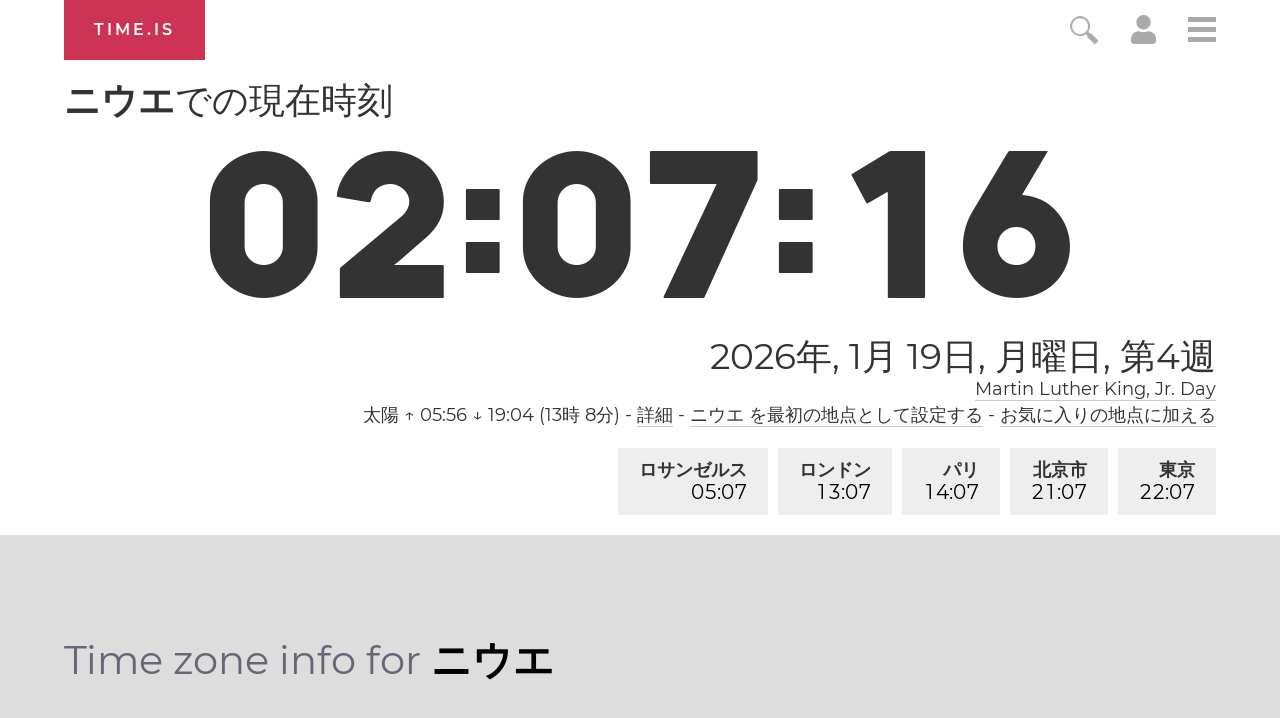

--- FILE ---
content_type: text/html; charset=utf-8
request_url: https://time.is/t1/?ja.0.10.237.0P.0.917.1768828032544.1768828031339..N
body_size: -96
content:
1768828032700
0
917_(UTC,_UTC+00:00)
1768828032544


0119<a target="_blank" href="https://en.wikipedia.org/wiki/Martin_Luther_King_Jr._Day">Martin Luther King, Jr. Day</a>
<br/><br/>Time.is is for humans. To use from scripts and apps, please ask about our API. Thank you!

--- FILE ---
content_type: text/plain;charset=UTF-8
request_url: https://c.pub.network/v2/c
body_size: -110
content:
cf657786-e16e-442a-89f0-5d539e85af40

--- FILE ---
content_type: text/plain;charset=UTF-8
request_url: https://c.pub.network/v2/c
body_size: -253
content:
6026566c-1c1f-49d1-8173-85a285888827